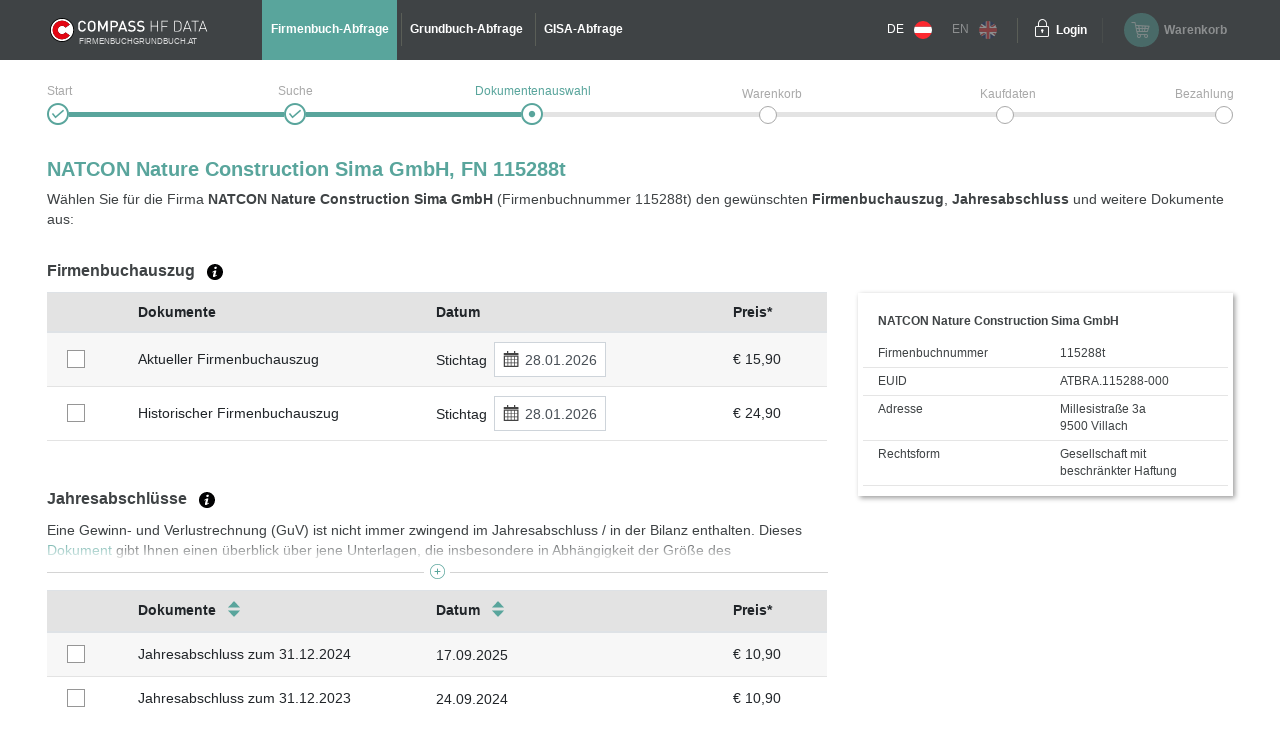

--- FILE ---
content_type: text/html;charset=UTF-8
request_url: https://www.firmenbuchgrundbuch.at/abfrageservices/firmenbuch/fn/115288t?affiliate=-3
body_size: 7406
content:
<!DOCTYPE html>
<html xmlns:compass="http://www.w3.org/1999/xhtml" lang="de">

<head>

    <title>NATCON Nature Construction Sima GmbH (115288t) - Firmenbuch</title>
    

    <meta http-equiv="X-UA-Compatible" content="IE=edge"/>
    <meta charset="utf-8"/>
    <meta name="viewport" content="width=device-width, initial-scale=1"/>


    
    <meta name="robots" content="noindex,follow"/>
    
    <meta name="description" content="Zu NATCON Nature Construction Sima GmbH (115288t) einen amtlichen Fimenbuchauszug und/oder Jahresabschluss (Bilanz) aus dem Firmenbuch der Republik Österreich auswählen."/>
    <meta name="keywords" content="Firmenbuch, Grundbuch, GISA, Gewerberegister, Republik Österreich, amtlich, Dokumente, Jahresabschluss, Bilanz, HF Data, easy, account, Grundbuchauszug, Firmenbuchauszug, Gewerberegisterauszug, GISA-Auszug, Compass, Compass-Gruppe"/>
    
    
    

    <link rel="canonical" href="https://www.firmenbuchgrundbuch.at/abfrageservices/firmenbuch/fn/115288t"/>
    <link rel="alternate" href="https://www.austrian-registers.com/query-services/business-register/fn/115288t" hreflang="x-default"/>
    
    

    <!--favicon-optimization-->
    <link rel="apple-touch-icon" sizes="180x180" href="/img/apple-touch-icon.png">
    <link rel="icon" type="image/png" sizes="32x32" href="/img/favicon-32x32.png">
    <link rel="icon" type="image/png" sizes="16x16" href="/img/favicon-16x16.png">
    <link rel="manifest" href="/img/site.webmanifest">
    <link rel="mask-icon" href="/img/safari-pinned-tab.svg" color="#59a59c">
    <link rel="shortcut icon" href="/img/favicon.ico">
    <meta name="msapplication-TileColor" content="#59a59c">
    <meta name="msapplication-config" content="/img/browserconfig.xml">
    <meta name="theme-color" content="#ffffff">

    <link rel="stylesheet" href="/css/bundle.min.css?3.4.10"/>
    <script type="text/javascript" src="/js/bundle.min.js?3.4.10"></script>
    <script>
        setMobileProperties();
    </script>

    <!-- Matomo Tag Manager -->
    <script>
    /*<![CDATA[*/

    var _mtm = window._mtm = window._mtm || [];
    _mtm.push({'mtm.startTime': (new Date().getTime()), 'event': 'mtm.Start'});
    var d = document, g1 = d.createElement('script'), s1 = d.getElementsByTagName('script')[0];
    g1.async = true;
    g1.src = 'https://analytics.compass.at/js/container_ecuSPlW9.js';
    s1.parentNode.insertBefore(g1, s1); // analytics container


    var g2 = d.createElement('script'), s2 = d.getElementsByTagName('script')[0];
    g2.async = true;
    g2.src = 'https://analytics.compass.at/js/container_ZCDWF9Dr.js';
    s2.parentNode.insertBefore(g2, s2); // marketing tag container
    /*]]>*/
</script>
    <!-- End Matomo Tag Manager -->

    <!-- Matomo Data Layer -->
    <script>
    /*<![CDATA[*/
    var matomoobj = {
        "visitor": {
            "internal": "0",
        },
        "visitor_origin": {
            "affiliate": "-3"
        },
        "content": {
            "env": "prod",
            "domain": "www.firmenbuchgrundbuch.at",
            "language": "de",
            "content_updated_at": "",
            "content_modified_at": "",
            "content_tags": ""
        }
    }


    var items = localStorage.getItem("cartItems");

    matomoobj.cart_update = items ? JSON.parse(items) : {total_grand: null, cart_products: []};

    if ("") {

        if (('false')) {
            matomoobj.error = {
                "error_name": "200",
                "referring_url": "",
                "requested_url": "https://www.firmenbuchgrundbuch.at/abfrageservices/firmenbuch/fn/115288t",
            };
        } else {
            matomoobj.error = {
                "error_name": "200",
            }
        }
    }


    _mtm.push(matomoobj);
    /*]]>*/
</script>
    <!-- End Matomo Data Layer -->

    <!-- Matomo Function Definitions -->
    <script>
    window._mtmPush = function (data) {
        if (typeof data !== 'object') {
            throw new TypeError('data pushed to Matomo Tag Manager must be of type Object.');
        }

        window._mtm = window._mtm || [];
        window._mtm.push(data);
    };

    window._mtmEvent = function (eventName, data) {
        if (typeof data !== 'object') {
            throw new TypeError('data pushed to Matomo Tag Manager must be of type Object.');
        }

        var newData = Object(data);
        newData.event = eventName;

        window._mtmPush(newData);
    };
</script>
    <!-- End Matomo Function Definitions -->

</head>
<script type="text/javascript" src="/js/fbgb-frontend/fb-document-selection/main.js?3.4.10"></script>

<body id="document-choose">
<nav class="left">
    
    
    <div class="header">
        <div class="container">
            <div class="row">
                <div class="image col-md-6">
                    <img src="/img/logo_mobile.svg?3.4.10" alt="firmenbuchgrundbuch.at"
                         id="logo"/>
                    <span class="claim-new arial">FIRMENBUCHGRUNDBUCH.AT</span>
                </div>
                <div
                        class="close col-md-6"><a href="" aria-label="Navigationsleiste schließen"
                                                  onclick="$('nav').removeClass('open'); return false;"><span
                        class="icon-schliessen"></span></a></div>
            </div>
        </div>
    </div>
    <ul role="list">
        <div role="presentation">
    <li role="listitem"
        class="active">
        <a href="/abfrageservices/firmenbuch" id="mobile-header-fb-link"><span>Firmenbuch-Abfrage</span></a>
    </li>

    <li role="listitem">
        <a href="/abfrageservices/grundbuch" id="mobile-header-gb-link"><span>Grundbuch-Abfrage</span></a>
    </li>

    <li role="listitem">
        <a href="/abfrageservices/gisa-abfrage-gewerberegisterauszug" id="mobile-header-gisa-link"><span>GISA-Abfrage</span></a>
    </li>
</div>
        <li><a
                href="/faq-haeufige-fragen" id="mobile-faq-link"><span>FAQ firmenbuchgrundbuch.at</span></a></li>
        <li class="weak">
            <a href="https://www.firmenbuchgrundbuch.at/abfrageservices/firmenbuch/fn/115288t" data-language="de"
               data-switch-lang="/switchLanguage" class="switch-lang" id="switch-lang-de-mobile">
                <span>DE</span>
                <img src="/img/sprache_at.svg?3.4.10"/>
            </a>
        </li>
        <li class="weak">
            <a href="https://www.austrian-registers.com/query-services/business-register/fn/115288t" data-language="eng"
               data-switch-lang="/switchLanguage" class="switch-lang greyed-out" id="switch-lang-eng-mobile">
                <span>EN</span>
                <img src="/img/sprache_eng.svg?3.4.10"/>
            </a>
        </li>
    </ul>
</nav>
<header>
    <script type="text/javascript" src="/js/fbgb-frontend/header-cart/main.js?3.4.10"></script>
    <section id="login-popup">
    <a class="close" href=""><span class="icon-schliessen"></span></a>

    <form action="https://sso.compass.at/api/login" method="POST" id="popupLoginForm">
        <input type="hidden" id="app" name="app" value="fbgb"/>
        <div class="icn-input">
            <span class="icon-page_id"></span>
            <input id="popup_pageID" type="text" placeholder="Kundenkennung (PageID)" name="userDomain" aria-label="userDomain" value=""/>
        </div>
        <div class="icn-input">
            <span class="icon-username"></span>
            <input id="popup_username" type="text" placeholder="Benutzername" name="username" aria-label="Nutzername" value=""/>
        </div>
        <div class="icn-input">
            <span class="icon-passwort"></span>
            <input id="popup_password" type="password" autocomplete="off" placeholder="Passwort"
                   value="" name="password" aria-label="Passwort"/>
        </div>
        <div>
            <input type="submit" class="button blue mb-2" value="Login" id="login_popup_submit"/>
        </div>
        <div class="submit-items d-flex justify-content-between align-items-center">
            <div class="d-flex align-items-center">
                <input type="checkbox" id="checkbox-rememberMe-popup" name="rememberMe" class="fbgb-checkBox" value="true"/><input type="hidden" name="_rememberMe" value="on"/>
                <label for="checkbox-rememberMe-popup" id="rememberMe-popup-label" tabindex="-1"
                       class="fbgbCheckboxLabel"></label>
                <span class="remember-me-text">Angemeldet bleiben</span>
            </div>
            <div>
                <script>
    /*<![CDATA[*/
    if (false) {

        var _mtm = _mtm || [];

        var data = "{}";
        data = data.replaceAll("'", '"');
        data = data.replaceAll("%responseStatus%", "200");

        //make sure numbers are not strings
        const findAllNumbers = /"(-?[0-9]+\.{0,1}[0-9]*)"/g;
        data = data.replace(findAllNumbers, '$1');
        data = JSON.parse(data);

        _mtm.push(Object.assign({'event': "account-login-failed"}, data));
    }
    /*]]>*/
</script>
                
            </div>
        </div>
    </form>

    <div class="links row">
        <div class="col-6"><a class="forgot-pw" href="https://sso.compass.at/auth/realms/FbGb/login-actions/reset-credentials?client_id=fbgb&amp;kc_locale=de" id="popup_forgot-pw-link"><span>Passwort zurücksetzen</span></a>
        </div>
        <div class="col-6"><a id="popup_register-link" class="account" href="/registrieren"><span>Preise &amp; Anmeldung</span></a></div>
    </div>

    <script>
        initLoginInterceptor();
    </script>
</section>
    <div class="container">
        <div class="row">
            <div class="nav-toggler-container col-2">
                <a aria-label="Navigationsleisten Ein- Ausschalter" class="nav" href="">
                    <span class="icon-menu_mobil"></span>
                </a>
            </div>
            <div id="logo-container-header" class="col-md-4 col-lg-2">
                <a class="mobile-logo" href="/">
                    <img src="/img/logo_mobile.svg?3.4.10" alt="firmenbuchgrundbuch.at"
                         id="logo"/>
                </a>
                <a class="desktop-logo" href="/">
                    <img src="/img/logo.svg?3.4.10" alt="firmenbuchgrundbuch.at"
                         id="logo"/>
                    <span class="claim-new arial">FIRMENBUCHGRUNDBUCH.AT</span>
                </a>
            </div>
            <nav class="desktop col-md-6">
    <ul role="list">
        <div role="presentation">
    <li role="listitem"
        class="active">
        <a href="/abfrageservices/firmenbuch" id="header-fb-link"><span>Firmenbuch-Abfrage</span></a>
    </li>

    <li role="listitem">
        <a href="/abfrageservices/grundbuch" id="header-gb-link"><span>Grundbuch-Abfrage</span></a>
    </li>

    <li role="listitem">
        <a href="/abfrageservices/gisa-abfrage-gewerberegisterauszug" id="header-gisa-link"><span>GISA-Abfrage</span></a>
    </li>
</div>
    </ul>
</nav>
            <div class="desktop-right col-md-4 row">
                <div class="english-container col-lg-2">
                    <a href="https://www.firmenbuchgrundbuch.at/abfrageservices/firmenbuch/fn/115288t" data-language="de"
                       data-switch-lang="/switchLanguage" class="switch-lang" id="switch-lang-de-desktop">
                        <span>DE</span>
                        <img src="/img/sprache_at.svg?3.4.10">
                    </a>
                    <a href="https://www.austrian-registers.com/query-services/business-register/fn/115288t" data-language="eng"
                       data-switch-lang="/switchLanguage" class="switch-lang greyed-out" id="switch-lang-eng-desktop">
                        <span>EN</span>
                        <img src="/img/sprache_eng.svg?3.4.10">
                    </a>
                </div>
                <div class="login-container col-md-6 col-lg-2">
    <a class="login" aria-label="Einloggen" href="">
        <span class="icon-login"></span>
    </a>
    <a class="text" href=""><span>Login</span></a>
</div>
                <div id="fbgb-headerCart">
                    <messages cart="Warenkorb"
                              totalprice="Gesamtpreis"
                              tocart="weiter zum Warenkorb"
                              pricesincludingvat="* Die Preise sind inkl. !!vat!! gesetzlicher USt. Ihres Standortes (!!location!!) ausgewiesen."
                              empty="Es befinden sich aktuell keine Dokumente im Warenkorb">
                    </messages>
                    <metainfo carturl="/warenkorb"
                              indexurl="/abfrageservices"
                              forwardatemptycart="false"
                              ispendingpage="false">
                    </metainfo>
                    <computeddescriptiontemplates fb="Aktueller Firmenbuchauszug zum Stichtag {referenceDate}"
                                                  fb_historic="Historischer Firmenbuchauszug zum Stichtag {referenceDate}"
                                                  annual_statement="{itemDescription} eingereicht am {publicationDate}"
                                                  fb_document="{itemDescription}"
                                                  gb-address="Grundbuchauszug zu Adresse {address}, KG {kg}, GST-NR {gst}"
                                                  gb-ez="Grundbuchauszug zu KG {kg}, EZ {ez}"
                                                  gb-gst="Grundbuchauszug zu KG {kg}, GST-NR {gst}"
                                                  gb_document="{itemDescription}">
                    </computeddescriptiontemplates>
                    <sessioncountry ipcountrycode="AT"
                                    ipcountryname="Österreich"
                                    ipvat="20"></sessioncountry>
                    <monitoringmessages computeddescription="Bleiben Sie über Änderungen auf dem Laufenden.&lt;br&gt;Mit unserem kostenfreien Monitoring für eine Laufzeit von 1 Jahr."
                                        tooltip="Wir benachrichtigen Sie, sobald eine Änderung zu der ausgewählten Firma und/oder Liegenschaft stattgefunden hat. &lt;a href=&quot;{0}&quot; target=&quot;_blank&quot; style=&quot;color: #59a59c&quot;&gt;Mehr Informationen&lt;/a&gt;"
                                        reactivate="Monitoring wieder aktivieren"></monitoringmessages>
                </div>
                <div id="fbgb-headerCart-preload" class="headerCart col-md-6 col-lg-4 greyed-out-and-cursor-default">
                    <button id="popover-button-variant">
                        <span class="icon icon-warenkorb"></span>
                        <span class="headerCart-text">Warenkorb</span>
                    </button>
                </div>
            </div>
        </div>
    </div>
    <img id="back-to-top-button" src="/img/on_top.svg?3.4.10" alt="Back to Top">
</header>

<main id="content">
    <section>
    <script>
        $(document).ready(function () {
            $(".no-javascript").hide();
        });
    </script>
    <noscript>
        <section class="no-javascript">
            <span class="icon-achtung"></span>
            <b>JavaScript ist nicht aktiviert!</b><br>
            <span>Um alle Funktionen nutzen zu können, aktivieren Sie bitte JavaScript in Ihrem Browser.</span>
        </section>
    </noscript>
</section>
    <div class="container">
        <section class="checkout-progress step3 null">
    <div class="line1"></div>
    <div class="line2"></div>

    <div class="step1">
        <div class="label"><span>Start</span></div>
        <span class="icon-status_erledigt"></span>
        
        
    </div>
    <div class="step2">
        <div class="label"><span>Suche</span></div>
        <span class="icon-status_erledigt"></span>
        
        
    </div>
    <div class="step3">
        <div class="label"><span>Dokumentenauswahl</span></div>
        
        <span class="icon-status_aktuell"></span>
        
    </div>
    <div class="step4">
        <div class="label"><span>Warenkorb</span></div>
        
        
        <span class="future"></span>
    </div>
    <div class="step5">
        <div class="label"><span>Kaufdaten</span></div>
        
        
        <span class="future"></span>
    </div>
    <div class="step6">
        <div class="label"><span>Bezahlung</span></div>
        
        
        <span class="future"></span>
    </div>

    <div class="clearfix"></div>
</section>
        <section class="selection-companyname">
            <h1 id="title">NATCON Nature Construction Sima GmbH, FN 115288t</h1>
            <div class="header-description"
                 id="qa-header-description">Wählen Sie für die Firma <strong>NATCON Nature Construction Sima GmbH</strong> (Firmenbuchnummer 115288t) den gewünschten <strong>Firmenbuchauszug</strong>, <strong>Jahresabschluss</strong> und weitere Dokumente aus:</div>
            
            
            
            
        </section>

        <div id="fb-document-selection">
            <webappData
                    showredirectpopup="false"
                    popuptitle="Willkommen auf firmenbuchgrundbuch.at!"
                    popuptext="Sie wurden von firmeninfo.at weitergeleitet, da dieses Portal nicht mehr verfügbar ist.&lt;br&gt;&lt;br&gt;Auf firmenbuchgrundbuch.at finden Sie alle Informationen zu amtlichen Urkunden und Dokumenten – einfach, übersichtlich und direkt zugänglich."
                    popupbutton="Verstanden"
                    addresslabel="Adresse"
                    legalformlabel="Rechtsform"
                    fbnumlabel="Firmenbuchnummer"
                    companyName="NATCON Nature Construction Sima GmbH"
                    euidlabel="EUID"
                    euid="ATBRA.115288-000"
                    address="Millesistraße 3a 9500 Villach"
                    legalform="Gesellschaft mit beschränkter Haftung"
                    fbnum="115288t"
                    filedon="eingereicht am"
                    proceed="weiter zum Warenkorb"
                    backtosearch="zurück zur Suche"
                    mapMarkerUrl="/img/map-marker.png"
                    businessregister="Firmenbuchauszug"
                    financialstatement="Jahresabschlüsse"
                    otherdocuments="Weitere Dokumente"
                    country="Österreich"
                    prices="* Die Preise sind inkl. gesetzlicher USt. Ihres Standortes ausgewiesen."
                    brtooltip="Der aktuelle Firmenbuchauszug enthält alle gültigen Eintragungen zum gewählten Stichtag. Er enthält ausschließlich aktuelle Daten.&lt;br&gt;&lt;a class=&quot;fbgb-link&quot; target=_blank href=/assets/pdf/de/beispiel-aktueller-firmenbuchauszug.pdf&gt;Beispiel eines aktuellen Firmenbuchauszugs&lt;/a&gt;.&lt;br&gt; Der historische Firmenbuchauszug enthält neben den aktuellen auch die bereits gelöschten und somit historischen Daten.&lt;br&gt;&lt;a class=&quot;fbgb-link&quot; target=_blank href=/assets/pdf/de/beispiel-historischer-firmenbuchauszug.pdf&gt;Beispiel eines historischen Firmenbuchauszugs&lt;/a&gt;."
                    fstooltip="Der Jahresabschluss ist der rechnerische Abschluss eines kaufmännischen Geschäftsjahres. Angeboten werden alle Jahresabschlüsse des Unternehmens, die elektronisch zur Verfügung stehen."
                    odtooltip="Neben den amtlichen Firmenbuchauszügen und Jahresabschlüssen werden weitere Dokumente jedes Unternehmens veröffentlicht. Das sind beispielsweise Konzernabschlüsse, Gesellschaftsverträge, Protokolle, u.v.m. Musterzeichnungen werden nicht angeboten und sind nur mit einem &lt;a class=&quot;fbgb-link&quot; target=_blank href=/registrieren&gt;Account&lt;/a&gt; erhältlich."
                    tztooltip="Die Tagebuchzahl (TZ) ist ein Identifikator einer Eintragung im Grundbuch. Sie besteht immer aus einer Nummer und einer Jahreszahl. Oftmals findet man die Tagebuchzahl vorangestellt bei der jeweiligen Eintragung am Grundbuchauszug. Die letzte Tagebuchzahl zu der Liegenschaft ist auf dem Auszug in den ersten Zeilen zu finden.&lt;a href={0} target=&quot;_blank&quot; class=&#39;fbgb-link&#39;&gt; Beispiel der letzten TZ am Grundbuchauszug bzw. Eintragungen mit einer Referenz auf die Tagebuchzahlen&lt;/a&gt;."
                    delete="true"
                    financialstatementinfofield="Eine Gewinn- und Verlustrechnung (GuV) ist nicht immer zwingend im Jahresabschluss / in der Bilanz enthalten. Dieses &lt;a class=&#39;fbgb-link no-icon&#39; target=&#39;_blank&#39; href=&#39;/assets/pdf/de/guv-tabelle.pdf&#39;&gt;Dokument&lt;/a&gt; gibt Ihnen einen überblick über jene Unterlagen, die insbesondere in Abhängigkeit der Größe des Unternehmens für das Firmenbuch eingereicht werden müssen (eine Bilanz beinhaltet zumeist nicht den Konzernabschluss). Den Konzernabschluss finden Sie für gewöhnlich unter &quot;Weitere Dokumente&quot; als separates Dokument."
                    vattooltip="Die Umsatzsteuer wird abhängig von Ihrem Standort berechnet. Dieser wird über die IP Adresse ermittelt."
                    checkouturl="/warenkorb"
                    indexurl="/abfrageservices/firmenbuch"
                    excerptsurl="/easy/fb/documents/excerpts"
                    annualaccountsurl="/easy/fb/documents/annualAccounts"
                    otherdocsurl="/easy/fb/documents/otherDocuments"
                    state="true"
                    cutoffdatelabel="Stichtag"
                    catchphraselabel="Schlagwörter"
            >
            </webappData>

            <businessregisterfields>
                <field key="cart" class="checkbox-column default-cursor" label=""
                       sortable="false"></field>
                <field key="document-date" class="document-date-column default-cursor" sortable="true"
                       sortby="PUBLICATIONDATE" label="Dokumente/Datum"></field>
                <field key="description" class="document-column default-cursor"
                       label="Dokumente" sortable="false"></field>
                <field key="referenceDate" class="date-column default-cursor"
                       label="Datum" sortable="false"></field>
                <field key="grossPrice" class="price-column default-cursor"
                       label="Preis*" sortable="false"></field>
            </businessregisterfields>

            <financialstatementfields>
                <field key="cart" class="checkbox-column" label=""
                       sortable="false"></field>
                <field key="document-date" class="document-date-column" sortable="true" sortby="PUBLICATIONDATE"
                       label="Dokumente/Datum"></field>
                <field key="description" class="document-column"
                       sortby="ANNUAL_ACCOUNTS_REFERENCE_DATE"
                       label="Dokumente" sortable="true"></field>
                <field key="publicationDate" class="date-column"
                       label="Datum"
                       sortable="true"></field>
                <field key="grossPrice" class="price-column"
                       label="Preis*" sortable="false"></field>
            </financialstatementfields>

            <otherdocumentsfields>
                <field key="cart" class="filter-column" label=""
                       sortable="false"></field>
                <field key="document-date" class="document-date-column" sortable="true" sortby="PUBLICATIONDATE"
                       label="Dokumente/Datum"></field>
                <field key="description" class="document-column"
                       label="Dokumente" sortable="true"></field>
                <field key="publicationDate" class="date-column"
                       label="Datum" sortable="true"></field>
                <field key="grossPrice" class="price-column"
                       label="Preis*" sortable="false"></field>
            </otherdocumentsfields>

            <computeddescriptiontemplates fb="Aktueller Firmenbuchauszug zum Stichtag {referenceDate}"
                                          fb_historic="Historischer Firmenbuchauszug zum Stichtag {referenceDate}"
                                          annual_statement="{itemDescription} eingereicht am {publicationDate}"
                                          fb_document="{itemDescription}"
                                          gb-address="Grundbuchauszug zu Adresse {address}, KG {kg}, GST-NR {gst}"
                                          gb-ez="Grundbuchauszug zu KG {kg}, EZ {ez}"
                                          gb-gst="Grundbuchauszug zu KG {kg}, GST-NR {gst}"
                                          gb_document="{itemDescription}"></computeddescriptiontemplates>

            <monitoringmessages computeddescription="Bleiben Sie über Änderungen auf dem Laufenden.&lt;br&gt;Mit unserem kostenfreien Monitoring für eine Laufzeit von 1 Jahr."
                                tooltip="Wir benachrichtigen Sie, sobald eine Änderung zu der ausgewählten Firma und/oder Liegenschaft stattgefunden hat. &lt;a href=&quot;{0}&quot; target=&quot;_blank&quot; style=&quot;color: #59a59c&quot;&gt;Mehr Informationen&lt;/a&gt;"
                                reactivate="Monitoring wieder aktivieren"></monitoringmessages>
        </div>
    </div>
</main>

    <div id='webcare-oewa'
         data-oewa-categorypath="Service/Unternehmenskommunikation/Unternehmenskommunikation">
        <div class="cc-tag-activate-btn hide"></div>
    </div>

<footer>
    <div class="container">
        <div class="row top-footer-wrapper">
            <div class="col-lg-4 col-md-12 col-sm-12 impressum">
                <div id="logo-container-footer">
                    <a class="desktop-logo" href="/">
                        <img src="/img/logo.svg?3.4.10" alt="firmenbuchgrundbuch.at"
                             id="logo"/>
                        <span class="claim-new arial">FIRMENBUCHGRUNDBUCH.AT</span>
                    </a>
                </div>
                <span class="bold">HF Data Datenverarbeitungsges.m.b.H</span>
                <br>
                <span>Schönbrunner Str. 231, 1120 Wien</span>
                <p>© HF Data 2026&nbsp;- Version 3.9.11</p>
            </div>
            <div class="col-lg-4 col-md-12 col-sm-12 footer-links">
                <div class="row">
                    <div id="information-urls" class="col-6">
                        <p class="bold-and-uppercase">Information</p>
                        <ul>
                            <li><a id="about-easy-url" href="/information/ueber-easy">Über easy</a></li>
                            <li><a id="about-account-url" href="/information/ueber-account">Über account</a></li>
                            <li><a id="faq-url" href="/faq-haeufige-fragen">FAQ firmenbuchgrundbuch.at</a></li>
                            
                            <li><a id="privacy-statement-url" href="/information/datenschutzerklaerung">Datenschutzerklärung</a>
                            </li>
                            <li><a id="legal-notice-url" href="/information/impressum-agb">Impressum / AGB</a></li>
                        </ul>
                    </div>
                    <div id="service-urls" class="col-6">
                        <p class="bold-and-uppercase">Service</p>
                        <ul>

                            <li class="active">
                                <a href="/abfrageservices/firmenbuch" id="footer-fb-link">
                                    <span>Zum Firmenbuch </span>
                                </a>
                            </li>
                            
                            <li>
                                <a href="/abfrageservices/grundbuch" id="footer-gb-link">
                                    <span>Zum Grundbuch </span>
                                </a>
                            </li>
                            
                            <li><a id="video-url-footer" href="//uvp-compass.sf.apa.at/embed/e7f23516-b460-4dd4-b746-70ab204b9ea7"
                                   class="youtube-video">Video-Tutorial</a></li>
                            <li><a id="monitoring-url" href="/service/monitoring">Monitoring</a></li>
                            <li><a id="all-companies-url" href="/alle-firmen-in-oesterreich">Alle Firmen in Österreich</a></li>
                            <li><a id="all-properties-url" href="/alle-grundstuecke-in-oesterreich">Alle Grundstücke in Österreich</a></li>
                        </ul>
                    </div>
                </div>
            </div>
            <div class="col-lg-4 col-md-12 col-sm-12 contact">
                <p class="bold-and-uppercase">Fragen zu Easy & technischer Support</p>
                <p>
                    <span>Montag - Donnerstag von 7:30 - 17:00 Uhr</span>
                    <br>
                    <span>Freitag von 7:30 - 15:00 Uhr</span>
                </p>
                <div class="row">
                    <div class="col-4">
                        <img src="/img/hotline.svg?3.4.10" alt="Hotline">
                        <span class="bold">Hotline</span>
                    </div>
                    <div class="col-8">
                        <span>+43 1 981 16 - 800</span>
                    </div>
                </div>
                <div class="row footer-mail">
                    <div class="col-4">
                        <img src="/img/mail_white.svg?3.4.10" alt="E-Mail">
                        <span class="bold">E-Mail</span>
                    </div>
                    <div class="col-8">
                        <a href="mailto:servicedesk@hfdata.at">servicedesk@hfdata.at</a>
                    </div>
                </div>
                <br>
                <p>
                    <a id="contact-url" href="/kontakt" class="contact-button">zum Kontaktformular</a>
                </p>
            </div>
        </div>
    </div>
    <hr>
    <div class="container">
        <div class="bottom-footer-wrapper">
            <div class="row">
                <div class="col-lg-8 col-md-12 footer-faq">
                    <div class="row">
                        <ul class="col-md-5 col-sm-12">
                            <li>
                                <a href="/marketing/was-steht-im-firmenbuch">Was steht im Firmenbuch?</a>
                            </li>
                            
                            <li>
                                <a href="/marketing/was-steht-im-grundbuch">Was steht im Grundbuch?</a>
                            </li>
                            
                        </ul>
                        <ul class="col-md-7 col-sm-12">
                            
                            <li>
                                <a href="/marketing/jahresabschluss-bilanz">Jahresabschluss / Bilanz</a>
                            </li>
                            
                            <li>
                                <a href="/marketing/zentrales-melderegister-zmr">Zentrales Melderegister ZMR</a>
                            </li>
                        </ul>
                    </div>
                </div>
                <div class="col-lg-4 col-md-12 legal-notice">
                    <p class="bold-and-uppercase">GÜTESIEGEL</p>
                    <div class="ecommerce-desktop">
                        <a id="guetezeichen-url" target="_blank" href="https://www.guetezeichen.at/zertifikate/shopzertifikat/wwwfirmenbuchgrundbuchat/ ">
                            <img class="js-lazyloading"
                                 data-ll-src="/img/ecommerce.png" src="/img/webp/ecommerce.webp?3.4.10"
                                 alt="Österreichisches E-Commerce Gütezeichen">
                        </a>
                        <span>Dieses Service ist mit dem <strong>Österreichischen E-Commerce-Gütezeichen</strong> ausgezeichnet und <strong>garantiert Sicherheit und Vertrauen</strong> im Online-Shopping.</span>
                    </div>
                </div>
            </div>
        </div>
    </div>
    <section>
    
    
        <link href="https://webcache.datareporter.eu/c/8c6eb3cb-6747-4b0b-99f5-bdb26d6a4e06/dxruAAjxlz15/kjX/banner.css"
              rel="stylesheet">
        <script src="https://webcache.datareporter.eu/c/8c6eb3cb-6747-4b0b-99f5-bdb26d6a4e06/dxruAAjxlz15/kjX/banner.js"
                type="text/javascript" charset="utf-8"></script>
        <script>
            cookieConsentHandler();
        </script>
    
</section>
</footer>


</body>
</html>
